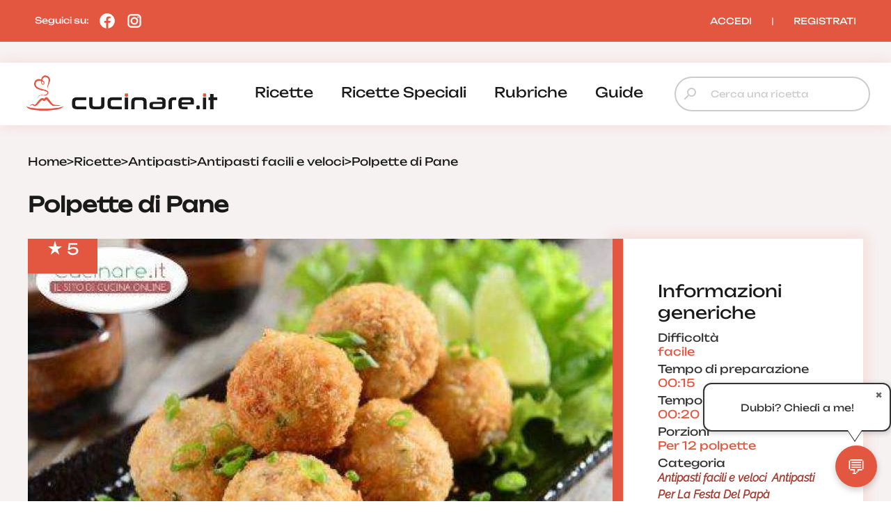

--- FILE ---
content_type: text/html; charset=UTF-8
request_url: https://www.cucinare.it/ricetta/polpette-di-pane
body_size: 21976
content:

<!DOCTYPE html>
<html lang="it">
<head>

<meta http-equiv="Content-Type" content="text/html; charset=utf-8" />
<title>Polpette di Pane | cucinare.it</title>

<meta name="description" content="Le Polpette Di Pane possono essere una buona idea per disfarvi del pane raffermo avanzato. In questa ricetta vi propongo una cottura in forno, ma ">
<meta name="robots" content="index, follow, max-image-preview:large">
<meta name="generator" content="Acquawebadv.it">


<link rel="preload" as="image" href="https://www.cucinare.it/i/ODgxNjc3NGR8BZL43VwbG9hZHMvd3AtY29udGVudC91cGxvYWRzLzIwMTUvMDkvcG9scGV0dGVfZGlfcGFuZS5qcGd8ODQwfDU3MnxqcGVnfA/840x572-polpette_di_pane.jpeg"
	  imagesrcset="https://www.cucinare.it/i/YzBhNThm4Njh8ZLB3VwbG9hZHMvd3AtY29udGVudC91cGxvYWRzLzIwMTUvMDkvcG9scGV0dGVfZGlfcGFuZS5qcGd8MjQwfDI0MHxqcGVnfEM/240x240-polpette_di_pane.jpeg 240w,
				   https://www.cucinare.it/i/ZWVZlYmVhNGR84LB3VwbG9hZHMvd3AtY29udGVudC91cGxvYWRzLzIwMTUvMDkvcG9scGV0dGVfZGlfcGFuZS5qcGd8NDgwfDQ4MHxqcGVnfEM/480x480-polpette_di_pane.jpeg 480w,
				   https://www.cucinare.it/i/OTdiMGQ5ZBj4h8ZL3VwbG9hZHMvd3AtY29udGVudC91cGxvYWRzLzIwMTUvMDkvcG9scGV0dGVfZGlfcGFuZS5qcGd8NTYwfDM4MXxqcGVnfA/560x381-polpette_di_pane.jpeg 560w,
				   https://www.cucinare.it/i/ODgxNjc3NGR8BZL43VwbG9hZHMvd3AtY29udGVudC91cGxvYWRzLzIwMTUvMDkvcG9scGV0dGVfZGlfcGFuZS5qcGd8ODQwfDU3MnxqcGVnfA/840x572-polpette_di_pane.jpeg 840w"
	  imagesizes="100vw" fetchpriority="high">
<link rel="image_src" href="https://www.cucinare.it/uploads/wp-content/uploads/2015/09/polpette_di_pane.jpg">
<meta name="thumbnail" content="https://www.cucinare.it/uploads/wp-content/uploads/2015/09/polpette_di_pane-280x280.jpg" />

<meta property="og:locale" content="it_IT"/>
<meta property="og:type" content="Website"/>
<meta property="og:title" content="Polpette di Pane | cucinare.it">
<meta property="og:description" content="Le Polpette Di Pane possono essere una buona idea per disfarvi del pane raffermo avanzato. In questa ricetta vi propongo una cottura in forno, ma ">	
<meta property="og:url" content="https://www.cucinare.it/ricetta/polpette-di-pane"/>
<meta property="og:site_name" content="Cucinare.it"/>
													  
<meta property="og:image" content="https://www.cucinare.it/i/ODgxNjc3NGR8BZL43VwbG9hZHMvd3AtY29udGVudC91cGxvYWRzLzIwMTUvMDkvcG9scGV0dGVfZGlfcGFuZS5qcGd8ODQwfDU3MnxqcGVnfA/840x572-polpette_di_pane.jpeg">
<meta property="og:image:width" content="840" />
<meta property="og:image:height" content="572" />

<meta property="og:image" content="https://www.cucinare.it/i/ZmJZiMDJhYTd8BL34VwbG9hZHMvd3AtY29udGVudC91cGxvYWRzLzIwMTUvMDkvcG9scGV0dGVfZGlfcGFuZS5qcGd8NDgwfDQ4MHxqcGVnfA/480x480-polpette_di_pane.jpeg">
<meta property="og:image:width" content="480" />
<meta property="og:image:height" content="480" />
											  
<meta property="og:image:type" content="image/jpeg" />
<meta property="og:image:alt" content="Le Polpette Di Pane possono essere una buona idea per disfarvi del pane raffermo avanzato. In questa ricetta vi propongo una cottura in forno, ma " />
																			
<meta name="twitter:image" content="https://www.cucinare.it/i/ODgxNjc3NGR8BZL43VwbG9hZHMvd3AtY29udGVudC91cGxvYWRzLzIwMTUvMDkvcG9scGV0dGVfZGlfcGFuZS5qcGd8ODQwfDU3MnxqcGVnfA/840x572-polpette_di_pane.jpeg">
<meta name="twitter:card" content="summary_large_image">
															  
																			  

<meta name="verification" content="7314ef890088a7d5a91471e1fc423a72" />

<link rel="canonical" href="https://www.cucinare.it/ricetta/polpette-di-pane" />
<!-- RESPONSIVE -->
<meta name='viewport' content='width=device-width, user-scalable=yes, initial-scale=1.0, minimum-scale=1.0, maximum-scale=5.0'>
<!-- RESPONSIVE -->
	<!-- ********************************************************************* -->
	<!-- <script async src="//pagead2.googlesyndication.com/pagead/js/adsbygoogle.js"></script> -->

<link rel="shortcut icon" type="image/x-icon" href="https://www.cucinare.it/template/IT/condivisi/grafica/favicon.ico?v=1">

<!-- //////////////////**************** CSS ****************////////////////// -->
<link href="https://www.cucinare.it/libs/minifier/convert_minify.php?absolute=https://www.cucinare.it/template/IT/condivisi&url=https://www.cucinare.it/template/IT/condivisi/css/reset-and-start.css" rel="stylesheet" type="text/css" media="screen">
<link href="https://www.cucinare.it/libs/minifier/convert_minify.php?absolute=https://www.cucinare.it/template/IT/desktopNEW2&url=https://www.cucinare.it/template/IT/desktopNEW2/css/megamenu-con-banner.css" rel="stylesheet" type="text/css" media="screen">
<link href="https://www.cucinare.it/libs/minifier/convert_minify.php?absolute=https://www.cucinare.it/template/IT/desktopNEW2&url=https://www.cucinare.it/template/IT/desktopNEW2/css/stili_overlay.css" rel="stylesheet" type="text/css" media="screen">
<link href="https://www.cucinare.it/libs/minifier/convert_minify.php?absolute=https://www.cucinare.it/template/IT/condivisi&url=https://www.cucinare.it/template/IT/condivisi/css/jquery-ui.min.css" rel="stylesheet" media="screen">

<!-- Extras -->
<link rel="stylesheet" type="text/css" href="https://www.cucinare.it/libs/minifier/convert_minify.php?absolute=https://www.cucinare.it/template/IT/desktopNEW2&url=https://www.cucinare.it/template/IT/desktopNEW2/css/commenti-feedback.css" media="screen">
<link rel="stylesheet" type="text/css" href="https://www.cucinare.it/libs/minifier/convert_minify.php?absolute=https://www.cucinare.it/template/IT/desktopNEW2&url=https://www.cucinare.it/template/IT/desktopNEW2/css/chatbot.css" media="screen">
<!-- <link rel="stylesheet" type="text/css" href="https://www.cucinare.it/libs/minifier/convert_minify.php?absolute=https://www.cucinare.it/template/IT/condivisi&url=https://www.cucinare.it/template/IT/condivisi/css/select2.css" media="screen"> -->


<!-- NUOVI CSS INIZIO -->
<link rel="preload" href="https://www.cucinare.it/template/IT/desktopNEW2/grafica/logo.png" as="image">
<link rel="preload" href="https://www.cucinare.it/template/IT/condivisi/font/Raleway-VariableFont_wght.ttf" as="font" type="font/ttf" crossorigin>
<link rel="preload" href="https://www.cucinare.it/template/IT/condivisi/font/Raleway-Italic-VariableFont_wght.ttf" as="font" type="font/ttf" crossorigin>
<link rel="preload" href="https://www.cucinare.it/template/IT/condivisi/font/Unbounded-VariableFont_wght.ttf" as="font" type="font/ttf" crossorigin>
<link rel="preload" href="https://www.cucinare.it/template/IT/condivisi/font/material-icons-sharp.woff2" as="font" type="font/woff2" crossorigin>
<style>
@font-face {
  font-family: "Raleway";
  src: url("https://www.cucinare.it/template/IT/condivisi/font/Raleway-VariableFont_wght.ttf");
  font-display: swap;
}
@font-face {
  font-family: "Raleway";
  src: url("https://www.cucinare.it/template/IT/condivisi/font/Raleway-Italic-VariableFont_wght.ttf");
  font-display: swap;
}
@font-face {
  font-family: "Unbounded";
  src: url("https://www.cucinare.it/template/IT/condivisi/font/Unbounded-VariableFont_wght.ttf");
  font-display: swap;
}
@font-face {
  font-family: "Material Icons Sharp";
  font-style: normal;
  font-weight: 400;
  font-display: block;
  src: url("https://www.cucinare.it/template/IT/condivisi/font/material-icons-sharp.woff2") format("woff2");
  font-display: swap;
}
.material-icons-sharp {
  font-family: "Material Icons Sharp";
  font-weight: normal;
  font-style: normal;
  font-size: 24px;
  line-height: 1;
  letter-spacing: normal;
  text-transform: none;
  display: inline-block;
  white-space: nowrap;
  word-wrap: normal;
  direction: ltr;
  -webkit-font-smoothing: antialiased;
  -moz-osx-font-smoothing: grayscale;
  text-rendering: optimizeLegibility;
  font-feature-settings: "liga";
}
</style>
<link rel="stylesheet" type="text/css" href="https://www.cucinare.it/libs/minifier/convert_minify.php?absolute=https://www.cucinare.it/template/IT/desktopNEW2&url=https://www.cucinare.it/template/IT/desktopNEW2/css/mainNEW.css" media="screen">
<!-- NUOVI FINE -->


<script src="https://www.cucinare.it/libs/minifier/convert_minify.php?absolute=https://www.cucinare.it/template/IT/condivisi&url=https://www.cucinare.it/template/IT/condivisi/scripts/jquery-3.7.1.min.js" ></script>						   
<script src="https://www.cucinare.it/libs/minifier/convert_minify.php?absolute=https://www.cucinare.it/template/IT/condivisi&url=https://www.cucinare.it/template/IT/condivisi/scripts/jquery-ui.min.js" defer></script> 






<script type="text/javascript" >
var siteURL="https://www.cucinare.it/";
var siteTemplateURL="https://www.cucinare.it/template/IT/desktopNEW2";
var templateSharedURL="https://www.cucinare.it/template/IT/condivisi";
														   

var createQueue = function () {
    var d = $.Deferred(),
        p = d.promise(),
        triggerQueue = function () {
            d.resolve();
        };

    return {
        addToQueue: p.then,
        triggerQueue: triggerQueue
    }
};
var swiperQueue = createQueue();
var overlayQueue = createQueue();

$(function() {
	$('[data-action="showMore"]').on('click', function() {
		$('#'+$(this).attr('data-rel')).css('max-height', 'none');
		$(this).parent().hide();
	});
		swiperQueue.triggerQueue();
	});
</script>

<script src="https://www.cucinare.it/libs/minifier/convert_minify.php?absolute=https://www.cucinare.it/template/IT/desktopNEW2&url=https://www.cucinare.it/template/IT/desktopNEW2/scripts/overlay_userbox.js" type="text/javascript" onload="overlayQueue.triggerQueue();" async></script>




	<!--<script src="https://www.cucinare.it/libs/minifier/convert_minify.php?absolute=https://www.cucinare.it/template/IT/condivisi&url=https://www.cucinare.it/template/IT/condivisi/scripts/offerta_form_registrazione.js" ></script>-->
    <!-- <script src="https://www.cucinare.it/libs/minifier/convert_minify.php?absolute=https://www.cucinare.it/template/IT/condivisi&url=https://www.cucinare.it/template/IT/condivisi/scripts/select2.min.js" ></script> -->
	<!--<script>$(function(){ $(".boxCommenti_js").load(siteURL+"box_commenti",{tipoCommento:0, elementoID: offertaID},function(){});});	</script>-->
	
		
		
		<script type="application/ld+json" >
		{
		  "@context": "http://schema.org/",
		  "@graph":[
		  { "@type":"WebPage",
			"@id":"https://www.cucinare.it/ricetta/polpette-di-pane",
			"url": "https://www.cucinare.it/ricetta/polpette-di-pane",
			"name":"Polpette di Pane",
			"isPartOf":{"@id":"https://www.cucinare.it"},
			"image":["https://www.cucinare.it/i/ODgxNjc3NGR8BZL43VwbG9hZHMvd3AtY29udGVudC91cGxvYWRzLzIwMTUvMDkvcG9scGV0dGVfZGlfcGFuZS5qcGd8ODQwfDU3MnxqcGVnfA/840x572-polpette_di_pane.jpeg","https://www.cucinare.it/i/MzQzMzdm4NBjZV8L3VwbG9hZHMvd3AtY29udGVudC91cGxvYWRzLzIwMTUvMDkvcG9scGV0dGVfZGlfcGFuZS5qcGd8MTY4MHwxMTQ0fGpwZWd8/1680x1144-polpette_di_pane.jpeg","https://www.cucinare.it/i/OTdiMGQ5ZBj4h8ZL3VwbG9hZHMvd3AtY29udGVudC91cGxvYWRzLzIwMTUvMDkvcG9scGV0dGVfZGlfcGFuZS5qcGd8NTYwfDM4MXxqcGVnfA/560x381-polpette_di_pane.jpeg","https://www.cucinare.it/i/NTk0ODhkOT4VZ8L3BVwbG9hZHMvd3AtY29udGVudC91cGxvYWRzLzIwMTUvMDkvcG9scGV0dGVfZGlfcGFuZS5qcGd8MTEyMHw3NjJ8anBlZ3w/1120x762-polpette_di_pane.jpeg","https://www.cucinare.it/i/ZWVZlYmVhNGR84LB3VwbG9hZHMvd3AtY29udGVudC91cGxvYWRzLzIwMTUvMDkvcG9scGV0dGVfZGlfcGFuZS5qcGd8NDgwfDQ4MHxqcGVnfEM/480x480-polpette_di_pane.jpeg","https://www.cucinare.it/i/ZDlZjYjEzMzF8L43VBwbG9hZHMvd3AtY29udGVudC91cGxvYWRzLzIwMTUvMDkvcG9scGV0dGVfZGlfcGFuZS5qcGd8OTYwfDk2MHxqcGVnfEM/960x960-polpette_di_pane.jpeg","https://www.cucinare.it/i/YzBhNThm4Njh8ZLB3VwbG9hZHMvd3AtY29udGVudC91cGxvYWRzLzIwMTUvMDkvcG9scGV0dGVfZGlfcGFuZS5qcGd8MjQwfDI0MHxqcGVnfEM/240x240-polpette_di_pane.jpeg"],
			"thumbnailUrl": "https://www.cucinare.it/i/ZWVZlYmVhNGR84LB3VwbG9hZHMvd3AtY29udGVudC91cGxvYWRzLzIwMTUvMDkvcG9scGV0dGVfZGlfcGFuZS5qcGd8NDgwfDQ4MHxqcGVnfEM/480x480-polpette_di_pane.jpeg",
			"datePublished": "2015-09-17T17:44:06.000+01:00",
			"dateModified": "2015-09-17T17:44:06.000+01:00",
			"description": "Le Polpette Di Pane possono essere una buona idea per disfarvi del pane raffermo avanzato. In questa ricetta vi propongo una cottura in forno, ma anche in padella non sono niente male. Sono un ottimo antipasto facile e veloce adatto a tutta la famiglia, potete accompagnarle con un'insalata o una salsa che preferite. Preparare queste polpette è molto semplice, ammorbidite la mollica di pane con il latte, mettetela in una ciotola e amalgamatela con il prosciutto, il formaggio, un po' di sale ed un po' di pepe. Formate delle palline e impanatele con il pangrattato in modo da ricoprirle completamente. Cuocetele e servitele calde o fredde.",
			"inLanguage": "it-IT",
			"potentialAction": [{"@type": "ReadAction","target": ["https://www.cucinare.it/ricetta/polpette-di-pane"]}]
			},{
			"@type": "ImageObject",
			"inLanguage": "it-IT",
			"@id": "https://www.cucinare.it/ricetta/polpette-di-pane/#primaryimage",
			"url": "https://www.cucinare.it/i/NTk0ODhkOT4VZ8L3BVwbG9hZHMvd3AtY29udGVudC91cGxvYWRzLzIwMTUvMDkvcG9scGV0dGVfZGlfcGFuZS5qcGd8MTEyMHw3NjJ8anBlZ3w/1120x762-polpette_di_pane.jpeg",
			"contentUrl": "https://www.cucinare.it/i/NTk0ODhkOT4VZ8L3BVwbG9hZHMvd3AtY29udGVudC91cGxvYWRzLzIwMTUvMDkvcG9scGV0dGVfZGlfcGFuZS5qcGd8MTEyMHw3NjJ8anBlZ3w/1120x762-polpette_di_pane.jpeg",
			"width": 1120,
			"height": 762,
			"caption":"Polpette di Pane",
			"representativeOfPage" : true
			},{
			"@type": "Recipe",
		  "name":  "Polpette di Pane",
		  "image": ["https://www.cucinare.it/i/ODgxNjc3NGR8BZL43VwbG9hZHMvd3AtY29udGVudC91cGxvYWRzLzIwMTUvMDkvcG9scGV0dGVfZGlfcGFuZS5qcGd8ODQwfDU3MnxqcGVnfA/840x572-polpette_di_pane.jpeg","https://www.cucinare.it/i/MzQzMzdm4NBjZV8L3VwbG9hZHMvd3AtY29udGVudC91cGxvYWRzLzIwMTUvMDkvcG9scGV0dGVfZGlfcGFuZS5qcGd8MTY4MHwxMTQ0fGpwZWd8/1680x1144-polpette_di_pane.jpeg","https://www.cucinare.it/i/OTdiMGQ5ZBj4h8ZL3VwbG9hZHMvd3AtY29udGVudC91cGxvYWRzLzIwMTUvMDkvcG9scGV0dGVfZGlfcGFuZS5qcGd8NTYwfDM4MXxqcGVnfA/560x381-polpette_di_pane.jpeg","https://www.cucinare.it/i/NTk0ODhkOT4VZ8L3BVwbG9hZHMvd3AtY29udGVudC91cGxvYWRzLzIwMTUvMDkvcG9scGV0dGVfZGlfcGFuZS5qcGd8MTEyMHw3NjJ8anBlZ3w/1120x762-polpette_di_pane.jpeg","https://www.cucinare.it/i/ZWVZlYmVhNGR84LB3VwbG9hZHMvd3AtY29udGVudC91cGxvYWRzLzIwMTUvMDkvcG9scGV0dGVfZGlfcGFuZS5qcGd8NDgwfDQ4MHxqcGVnfEM/480x480-polpette_di_pane.jpeg","https://www.cucinare.it/i/ZDlZjYjEzMzF8L43VBwbG9hZHMvd3AtY29udGVudC91cGxvYWRzLzIwMTUvMDkvcG9scGV0dGVfZGlfcGFuZS5qcGd8OTYwfDk2MHxqcGVnfEM/960x960-polpette_di_pane.jpeg","https://www.cucinare.it/i/YzBhNThm4Njh8ZLB3VwbG9hZHMvd3AtY29udGVudC91cGxvYWRzLzIwMTUvMDkvcG9scGV0dGVfZGlfcGFuZS5qcGd8MjQwfDI0MHxqcGVnfEM/240x240-polpette_di_pane.jpeg"],
		  
		  "publisher": {
				"@context": "https://schema.org",
				"@type": "Organization",
				"name": "Cucinare.it",
				"logo": {
					"@type": "ImageObject",
					"url": "https://www.cucinare.it/template/IT/condivisi/grafica/logo_box.png",
					"width": "400px",
					"height": "400px"
				},
				"url": "https://www.cucinare.it"
			},
		  "alternativeHeadline": "",
		  "keywords": [],
		  

		  	"isPartOf": {   
		"@type": "CreativeWork",
		"name": "Cucinare.it"
		},
		"isAccessibleForFree": true,
		
		"author": [
		{
			"@type": "Organization",
			"name": "Gruppoimpiego24",
			"sameAs": "https://www.gruppoimpiego24.it/"
		}
		],
		"description": "Le Polpette Di Pane possono essere una buona idea per disfarvi del pane raffermo avanzato. In questa ricetta vi propongo una cottura in forno, ma",
		
		 "headline":  "Polpette di Pane",
		 
		  
		  
		  "cookTime": "PT20M",
		  "prepTime": "PT15M",
		  "totalTime": "PT35M",

		  
		  
		  "recipeCategory": "Antipasti facili e veloci, Antipasti Per La Festa Del Papà",
		  
		  "url": "https://www.cucinare.it/ricetta/polpette-di-pane",
		  "dateModified": "2015-09-17T17:44:06.000+01:00",
	      "datePublished": "2015-09-17T17:44:06.000+01:00",
	
		  
		  
		  "recipeIngredient": ["180 gr di Pane raffermo","50 gr di Emmental","70 gr di Prosciutto cotto","2 Uova","1 cucchiaio di Parmigiano","Pepe q.b","Sale q.b","Latte q.b","Pangrattato q.b"," Olio q.b "],
		  "interactionStatistic": {
			"@type": "InteractionCounter",
			"interactionType": "http://schema.org/Comment",
			"userInteractionCount": "1"
		  },"recipeInstructions": [{
				"@type": "HowToStep",
				"text": "1. Mettete in una ciotola il pane raffermo e ammorbiditelo con il latte"
				},{
				"@type": "HowToStep",
				"text": "2. Aggiungete poi il prosciutto cotto, il formaggio, le uova, il parmigiano, il sale e il pepe"
				},{
				"@type": "HowToStep",
				"text": "3. Impastate tutto fino ad ottenere un composto omogeneo"
				},{
				"@type": "HowToStep",
				"text": "4. Con le mani staccate piccoli pezzi di impasto e formate delle palline"
				},{
				"@type": "HowToStep",
				"text": "5. Fatele rotolare nel pangrattato in modo da ricoprirle completamente"
				},{
				"@type": "HowToStep",
				"text": "6. Mettete le polpette di pane su una teglia foderata con carta da forno, cospargetele con un filo d'olio e cuocete a 200° per 20 minuti in forno preriscaldato"
				},{
				"@type": "HowToStep",
				"text": "7. Quando raggiungeranno un colore dorato, toglietele dal forno e servitele. Potete accompagnarle con una fresca insalata primavera "
				} ],
		  "recipeCuisine":"European",
		  "recipeYield": "1","aggregateRating": {
				"@type": "AggregateRating",
				"ratingValue": "5.0000",
				"reviewCount": "1"
			  } }
			]}
		  
		</script>
		    

	







<!--
    <script >
		var url_popup ='https://www.cucinare.it/registrazione-popup'; var w_popup=500;var h_popup=600;
	</script>
    <script src="https://www.cucinare.it/libs/minifier/convert_minify.php?absolute=https://www.cucinare.it/template/IT/condivisi&url=https://www.cucinare.it/template/IT/condivisi/scripts/popup_script.js" ></script>
    
--><script>
var shareURL="https://www.cucinare.it/ricetta/polpette-di-pane";
var offertaID=1087;
$(function(){
	overlayQueue.addToQueue( function() {crea_overlay('popup-registrazione','80%','80%');});
	
	$(".preferiti_js").click(function(){
		$.post(siteURL+"funzioni/funzioni-detect-loggato.php",{azione: 'preferiti', url: shareURL, id: offertaID, tipo: 0 },function(response){
			var data = $.parseJSON(response);
			if (data.ack == false){
				apri_overlay('popup-registrazione','https://www.cucinare.it/new-form-registrazione?tipoform=1');
			}else{
				alert(data.msg);
			}
		});
	});
	
	$(".banner_apri_popup_js a").click(function(){
		apri_overlay('popup-registrazione','https://www.cucinare.it/new-form-registrazione?tipoform=2');
		return false;
	});
	
	$(".azioni_js").hide();
	$(".tab-azioni_js").click(function(){
		var tab_ = $(this).attr("data-id");
		$(".azioni_js").hide();
		$(".azioni_js[data-rel='"+tab_+"']").show();	
	});
	
	
	$(".commenti_js").click(function(){
		$.post(siteURL+"funzioni/funzioni-detect-loggato.php",{azione: 'commenti'},function(response){
			var data = $.parseJSON(response);
			if (data.ack == false){
				apri_overlay('popup-registrazione','https://www.cucinare.it/new-form-registrazione?tipoform=1');
			}
			/*
			else{
				$('html, body').stop().animate({
				 'scrollTop': $(".anchor_commenti_js").offset().top - $("header nav").height()
				}, 1200, 'swing', function() { 
				});
			}
			*/
		});
	});
});
</script>
</head>
<body>
	<div class="pageWrapper">
			<!-- /////////////// | Header | /////////////// -->
<header class="headerWrapper">
	<div class="headerTop">
		<div>Seguici su: 
			<a href="https://www.facebook.com/cucinareit" target="_blank" title="Seguici su Facebook"><i><?xml version="1.0"?><svg xmlns="http://www.w3.org/2000/svg"  viewBox="0 0 24 24" width="24px" height="24px">    <path d="M12,2C6.477,2,2,6.477,2,12c0,5.013,3.693,9.153,8.505,9.876V14.65H8.031v-2.629h2.474v-1.749 c0-2.896,1.411-4.167,3.818-4.167c1.153,0,1.762,0.085,2.051,0.124v2.294h-1.642c-1.022,0-1.379,0.969-1.379,2.061v1.437h2.995 l-0.406,2.629h-2.588v7.247C18.235,21.236,22,17.062,22,12C22,6.477,17.523,2,12,2z"/></svg></i></a>
			<a href="https://www.instagram.com/cucinare.it/" target="_blank" title="Seguici su Instagram"><i><?xml version="1.0"?><svg xmlns="http://www.w3.org/2000/svg"  viewBox="0 0 24 24" width="24px" height="24px">    <path d="M 8 3 C 5.243 3 3 5.243 3 8 L 3 16 C 3 18.757 5.243 21 8 21 L 16 21 C 18.757 21 21 18.757 21 16 L 21 8 C 21 5.243 18.757 3 16 3 L 8 3 z M 8 5 L 16 5 C 17.654 5 19 6.346 19 8 L 19 16 C 19 17.654 17.654 19 16 19 L 8 19 C 6.346 19 5 17.654 5 16 L 5 8 C 5 6.346 6.346 5 8 5 z M 17 6 A 1 1 0 0 0 16 7 A 1 1 0 0 0 17 8 A 1 1 0 0 0 18 7 A 1 1 0 0 0 17 6 z M 12 7 C 9.243 7 7 9.243 7 12 C 7 14.757 9.243 17 12 17 C 14.757 17 17 14.757 17 12 C 17 9.243 14.757 7 12 7 z M 12 9 C 13.654 9 15 10.346 15 12 C 15 13.654 13.654 15 12 15 C 10.346 15 9 13.654 9 12 C 9 10.346 10.346 9 12 9 z"/></svg></i></a>
		</div>
		<div><div class="box_utente_js">
    <nav class="navLogin">
		<a href="https://www.cucinare.it/login" rel="nofollow">ACCEDI</a>
		<span class="navSeparatore">|</span> 
		<a href="https://www.cucinare.it/registrazione-utente">REGISTRATI</a>
	</nav>
</div></div>
	</div>
	<div class="headerBottom">
		<div>
			<div class="headerTopMobile">
				<a class="logo" href="https://www.cucinare.it" title="cucinare.it"></a>
				<button class="hamburgerMenu toggleMenuMobile_js" aria-label="Menu"></button>
			</div>
			<div class="desktopMenu"><nav id="menu-wrapper" class="clearfix" data-breakpoint="800">
<ul class="nav mr-3">
		<li class="menu-top"><a href="https://www.cucinare.it/categoria/ricette">ricette</a><div class="velone p-3"><div class="content-sotto-menu"><div class="nav-column"><div class="titoloCategoria-menuTop"><a href="https://www.cucinare.it/categoria/antipasti">antipasti</a></div></div>          
<div class="nav-column"><div class="titoloCategoria-menuTop"><a href="https://www.cucinare.it/categoria/primi">primi</a></div></div>          
<div class="nav-column"><div class="titoloCategoria-menuTop"><a href="https://www.cucinare.it/categoria/secondi">secondi</a></div></div>          
<div class="nav-column"><div class="titoloCategoria-menuTop"><a href="https://www.cucinare.it/categoria/contorni">contorni</a></div></div>          
<div class="nav-column"><div class="titoloCategoria-menuTop"><a href="https://www.cucinare.it/categoria/decorazioni">decorazioni</a></div></div>          
<div class="nav-column"><div class="titoloCategoria-menuTop"><a href="https://www.cucinare.it/categoria/lievitati">lievitati</a></div></div>          
<div class="nav-column"><div class="titoloCategoria-menuTop"><a href="https://www.cucinare.it/categoria/dolci">dolci</a></div></div>          
<div class="nav-column"><div class="titoloCategoria-menuTop"><a href="https://www.cucinare.it/categoria/in-evidenza">in evidenza</a></div></div>          
<div class="nav-column"><div class="titoloCategoria-menuTop"><a href="https://www.cucinare.it/categoria/ricette-estive">ricette estive</a></div></div>          
</div></div></li>		<li class="menu-top"><a href="https://www.cucinare.it/categoria/ricette-speciali">ricette speciali</a><div class="velone p-3"><div class="content-sotto-menu"><div class="nav-column"><div class="titoloCategoria-menuTop"><a href="https://www.cucinare.it/categoria/ricette-natalizie">ricette natalizie</a></div></div>          
<div class="nav-column"><div class="titoloCategoria-menuTop"><a href="https://www.cucinare.it/categoria/ricette-san-silvestro-e-capodanno">ricette san silvestro e capodanno</a></div></div>          
<div class="nav-column"><div class="titoloCategoria-menuTop"><a href="https://www.cucinare.it/categoria/ricette-befana">ricette befana</a></div></div>          
<div class="nav-column"><div class="titoloCategoria-menuTop"><a href="https://www.cucinare.it/categoria/ricette-di-halloween">ricette di halloween</a></div></div>          
<div class="nav-column"><div class="titoloCategoria-menuTop"><a href="https://www.cucinare.it/categoria/ricette-san-valentino">ricette san valentino</a></div></div>          
<div class="nav-column"><div class="titoloCategoria-menuTop"><a href="https://www.cucinare.it/categoria/ricette-di-carnevale">ricette di carnevale</a></div></div>          
<div class="nav-column"><div class="titoloCategoria-menuTop"><a href="https://www.cucinare.it/categoria/ricette-festa-della-donna">ricette festa della donna</a></div></div>          
<div class="nav-column"><div class="titoloCategoria-menuTop"><a href="https://www.cucinare.it/categoria/ricette-festa-del-papa">ricette festa del papà</a></div></div>          
<div class="nav-column"><div class="titoloCategoria-menuTop"><a href="https://www.cucinare.it/categoria/ricette-pasqua">ricette pasqua</a></div></div>          
</div></div></li>		<li class="menu-top"><a href="https://www.cucinare.it/rubriche">rubriche</a></li>		<li class="menu-top"><a href="https://www.cucinare.it/guide">guide</a><div class="velone p-3"><div class="content-sotto-menu"><div class="nav-column"><div class="titoloCategoria-menuTop"><a href="https://www.cucinare.it/guide/ingredienti">ingredienti</a></div></div>          
<div class="nav-column"><div class="titoloCategoria-menuTop"><a href="https://www.cucinare.it/guide/pulire-e-tagliare">pulire e tagliare</a></div></div>          
<div class="nav-column"><div class="titoloCategoria-menuTop"><a href="https://www.cucinare.it/guide/come-fare">come fare</a></div></div>          
<div class="nav-column"><div class="titoloCategoria-menuTop"><a href="https://www.cucinare.it/guide/i-nostri-menu">i nostri menu</a></div></div>          
</div></div></li></ul>
</nav></div>
			<div class="ricerca"><form action="/"  method="get" style="width:100%;" >
	<input type="hidden" name="p" value="elenco-ricette">
	<div class="inputContainer">
		<i class="material-icons-sharp search"></i>
		<input type="search" placeholder="Cerca una ricetta" name="cosa"  autocomplete='off' data-l='0' value="">
	</div>
	<span style="display: none;"><button type="submit" data-l='3'>Cerca</button></span>
</form>
</div>
		</div>
	</div>
	
<div class="menu-mobile">
	<div class="menu-mobile-header">
		<div><img src="https://www.cucinare.it/template/IT/condivisi/grafica/logo-cucinare-bianco.png" alt="cucinare.it" width="200" height="47"><i class="material-icons-sharp close toggleMenuMobile_js"></i></div>
		<div class="ricerca"><form action="/"  method="get" style="width:100%;" >
	<input type="hidden" name="p" value="elenco-ricette">
	<div class="inputContainer">
		<i class="material-icons-sharp search"></i>
		<input type="search" placeholder="Cerca una ricetta" name="cosa"  autocomplete='off' data-l='0' value="">
	</div>
	<span style="display: none;"><button type="submit" data-l='3'>Cerca</button></span>
</form>
</div>
	</div>
	<nav class="menu-mobile-main">
					<div>
						<a href="https://www.cucinare.it/categoria/ricette">ricette</a>
								</div>
		
							<div>
						<a href="https://www.cucinare.it/categoria/ricette-speciali">ricette speciali</a>
								</div>
		
							<div>
						<a href="https://www.cucinare.it/rubriche">rubriche</a>
								</div>
		
							<div>
						<a class="menu-mobile-sub_js" data-catid="126">guide</a>
						                <div class="menu-mobile-sub" data-rel="126">
                    					<div><a href="https://www.cucinare.it/guide/ingredienti">ingredienti</a></div>
			
											<div><a href="https://www.cucinare.it/guide/pulire-e-tagliare">pulire e tagliare</a></div>
			
											<div><a href="https://www.cucinare.it/guide/come-fare">come fare</a></div>
			
											<div><a href="https://www.cucinare.it/guide/i-nostri-menu">i nostri menu</a></div>
			
						                </div>
					</div>
		
				</nav>
	<div class="menu-mobile-footer box_utente_mobile_js">
		    <nav class="navLogin">
		<a href="https://www.cucinare.it/login" rel="nofollow">ACCEDI</a>
		<span class="navSeparatore">|</span> 
		<a href="https://www.cucinare.it/registrazione-utente">REGISTRATI</a>
	</nav>
	</div>
</div>
<script>
$('a.menu-mobile-sub_js').on('click', function() {
	$(this).parent().find('[data-rel="'+$(this).attr('data-catid')+'"]').toggle();
});
</script></header>
<!-- /////////////// | /Header | /////////////// -->
<script>
$('.toggleMenuMobile_js').on('click', function(){$('.menu-mobile').toggleClass('show');});
</script>		<main class="mainWrapper ricetta">
			<div class="row boxed">
				
<nav class="breadcrumb">
    <ul itemscope itemtype="http://schema.org/BreadcrumbList">
        <li itemprop="itemListElement" itemscope itemtype="http://schema.org/ListItem">
            <a class="breadcrumb-item active"  itemprop='item' href="https://www.cucinare.it" title="home"> <span itemprop='name'>Home</span></a>
            <meta itemprop="position" content="1" />
        </li>
        <!-- <li>&gt;</li> -->
        <li>&gt;</li>
					<li itemprop='itemListElement' itemscope itemtype='http://schema.org/ListItem' >
						<a itemprop='item' href='https://www.cucinare.it/categoria/ricette'>
							<span itemprop='name' >Ricette</span>
						</a>
						<meta itemprop='position' content='2' />
					</li><li>&gt;</li>
					<li itemprop='itemListElement' itemscope itemtype='http://schema.org/ListItem' >
						<a itemprop='item' href='https://www.cucinare.it/categoria/antipasti'>
							<span itemprop='name' >Antipasti</span>
						</a>
						<meta itemprop='position' content='3' />
					</li><li>&gt;</li>
					<li itemprop='itemListElement' itemscope itemtype='http://schema.org/ListItem' >
						<a itemprop='item' href='https://www.cucinare.it/categoria/antipasti-facili-e-veloci'>
							<span itemprop='name' >Antipasti facili e veloci</span>
						</a>
						<meta itemprop='position' content='4' />
					</li>
				<li>&gt;</li>
				<li itemprop='itemListElement' itemscope itemtype='http://schema.org/ListItem' >
					<a itemprop='item' href='#' >
						<span itemprop='name'>Polpette di Pane</span>
					</a>
					<meta itemprop='position' content='5' />
				</li>    </ul>
</nav>
 
			</div>
			<article class="dettaglioRicetta boxed">
				
					<h1>Polpette di Pane</h1>
				
				<section class="row dettaglioRicetta-copertina">
					<figure class="col w70">
						<!--<img src="/uploads/wp-content/uploads/2015/09/polpette_di_pane.jpg" alt="Polpette di Pane">-->
						<picture><source media="(min-width: 840px)" srcset="/i/ODgxNjc3NGR8BZL43VwbG9hZHMvd3AtY29udGVudC91cGxvYWRzLzIwMTUvMDkvcG9scGV0dGVfZGlfcGFuZS5qcGd8ODQwfDU3MnxqcGVnfA/840x572-polpette_di_pane.jpeg 1x, /i/MzQzMzdm4NBjZV8L3VwbG9hZHMvd3AtY29udGVudC91cGxvYWRzLzIwMTUvMDkvcG9scGV0dGVfZGlfcGFuZS5qcGd8MTY4MHwxMTQ0fGpwZWd8/1680x1144-polpette_di_pane.jpeg 2x">
<source media="(min-width: 560px)" srcset="/i/OTdiMGQ5ZBj4h8ZL3VwbG9hZHMvd3AtY29udGVudC91cGxvYWRzLzIwMTUvMDkvcG9scGV0dGVfZGlfcGFuZS5qcGd8NTYwfDM4MXxqcGVnfA/560x381-polpette_di_pane.jpeg 1x, /i/NTk0ODhkOT4VZ8L3BVwbG9hZHMvd3AtY29udGVudC91cGxvYWRzLzIwMTUvMDkvcG9scGV0dGVfZGlfcGFuZS5qcGd8MTEyMHw3NjJ8anBlZ3w/1120x762-polpette_di_pane.jpeg 2x">
<source media="(min-width: 480px)" srcset="/i/ZWVZlYmVhNGR84LB3VwbG9hZHMvd3AtY29udGVudC91cGxvYWRzLzIwMTUvMDkvcG9scGV0dGVfZGlfcGFuZS5qcGd8NDgwfDQ4MHxqcGVnfEM/480x480-polpette_di_pane.jpeg 1x, /i/ZDlZjYjEzMzF8L43VBwbG9hZHMvd3AtY29udGVudC91cGxvYWRzLzIwMTUvMDkvcG9scGV0dGVfZGlfcGFuZS5qcGd8OTYwfDk2MHxqcGVnfEM/960x960-polpette_di_pane.jpeg 2x">
<source media="(min-width: 240px)" srcset="/i/YzBhNThm4Njh8ZLB3VwbG9hZHMvd3AtY29udGVudC91cGxvYWRzLzIwMTUvMDkvcG9scGV0dGVfZGlfcGFuZS5qcGd8MjQwfDI0MHxqcGVnfEM/240x240-polpette_di_pane.jpeg 1x, /i/ZWVZlYmVhNGR84LB3VwbG9hZHMvd3AtY29udGVudC91cGxvYWRzLzIwMTUvMDkvcG9scGV0dGVfZGlfcGFuZS5qcGd8NDgwfDQ4MHxqcGVnfEM/480x480-polpette_di_pane.jpeg 2x">
<img src="/i/YzBhNThm4Njh8ZLB3VwbG9hZHMvd3AtY29udGVudC91cGxvYWRzLzIwMTUvMDkvcG9scGV0dGVfZGlfcGFuZS5qcGd8MjQwfDI0MHxqcGVnfEM/240x240-polpette_di_pane.jpeg" srcset="/i/YzBhNThm4Njh8ZLB3VwbG9hZHMvd3AtY29udGVudC91cGxvYWRzLzIwMTUvMDkvcG9scGV0dGVfZGlfcGFuZS5qcGd8MjQwfDI0MHxqcGVnfEM/240x240-polpette_di_pane.jpeg 1x, /i/ZWVZlYmVhNGR84LB3VwbG9hZHMvd3AtY29udGVudC91cGxvYWRzLzIwMTUvMDkvcG9scGV0dGVfZGlfcGFuZS5qcGd8NDgwfDQ4MHxqcGVnfEM/480x480-polpette_di_pane.jpeg 2x" alt="Polpette di Pane"></picture>						<div class="voto"><i class="material-icons-sharp star_rate"></i>5</div>
					</figure>
					<aside class="col w30 dettaglioRicetta-informazioni">
						
							<h2>Informazioni generiche</h2>
						
						<dl>
							<dt>Difficoltà</dt>
							<dd>facile</dd>
							<dt>Tempo di preparazione</dt>
							<dd>00:15</dd>
							<dt>Tempo di cottura</dt>
							<dd>00:20</dd>
							<dt>Porzioni</dt>
							<dd>Per 12 polpette</dd>

							<dt>Categoria</dt>
							<dd class="WYSIWYG" >
															<a  href="https://www.cucinare.it/categoria/antipasti-facili-e-veloci" >Antipasti facili e veloci</a>&nbsp;
																<a  href="https://www.cucinare.it/categoria/antipasti-per-la-festa-del-papa" >Antipasti Per La Festa Del Papà</a>&nbsp;
															</dd>
													</dl>
					</aside>
				</section>
				<div class="row dettaglioRicetta-paragrafi">
					<div class="col w70">
						<div class="dettaglioRicetta-nav">
							<ul>
								<li><a href="#ingredienti">INGREDIENTI</a></li>
								<li><a href="#procedimento">PROCEDIMENTO</a></li>
								<li><a href="#commenti" class="commenti_js">COMMENTI</a></li>
							</ul>
							<div>
								<a class="toolbarBtn" title="Condividi su WhatsApp" href="https://wa.me/?text=https%3A%2F%2Fwww.cucinare.it%2Fricetta%2Fpolpette-di-pane"><?xml version="1.0"?><svg xmlns="http://www.w3.org/2000/svg"  viewBox="0 0 50 50" width="50px" height="50px">    <path d="M25,2C12.318,2,2,12.318,2,25c0,3.96,1.023,7.854,2.963,11.29L2.037,46.73c-0.096,0.343-0.003,0.711,0.245,0.966 C2.473,47.893,2.733,48,3,48c0.08,0,0.161-0.01,0.24-0.029l10.896-2.699C17.463,47.058,21.21,48,25,48c12.682,0,23-10.318,23-23 S37.682,2,25,2z M36.57,33.116c-0.492,1.362-2.852,2.605-3.986,2.772c-1.018,0.149-2.306,0.213-3.72-0.231 c-0.857-0.27-1.957-0.628-3.366-1.229c-5.923-2.526-9.791-8.415-10.087-8.804C15.116,25.235,13,22.463,13,19.594 s1.525-4.28,2.067-4.864c0.542-0.584,1.181-0.73,1.575-0.73s0.787,0.005,1.132,0.021c0.363,0.018,0.85-0.137,1.329,1.001 c0.492,1.168,1.673,4.037,1.819,4.33c0.148,0.292,0.246,0.633,0.05,1.022c-0.196,0.389-0.294,0.632-0.59,0.973 s-0.62,0.76-0.886,1.022c-0.296,0.291-0.603,0.606-0.259,1.19c0.344,0.584,1.529,2.493,3.285,4.039 c2.255,1.986,4.158,2.602,4.748,2.894c0.59,0.292,0.935,0.243,1.279-0.146c0.344-0.39,1.476-1.703,1.869-2.286 s0.787-0.487,1.329-0.292c0.542,0.194,3.445,1.604,4.035,1.896c0.59,0.292,0.984,0.438,1.132,0.681 C37.062,30.587,37.062,31.755,36.57,33.116z"/></svg></a>
								<button class="toolbarBtn preferiti_js" aria-label="Aggiungi ai preferiti"><i class="material-icons-sharp favorite_border"></i></button>
							</div>
						</div>
						<section class="dettaglioRicetta-descrizione">
							
								<h2>Descrizione</h2>
							
							<div class="WYSIWYG">Le <strong>Polpette Di Pane</strong> possono essere una buona idea per disfarvi del pane raffermo avanzato. In questa ricetta vi propongo una cottura in forno, ma anche in padella non sono niente male. Sono un ottimo <a href="https://www.cucinare.it/categoria/antipasti-facili-e-veloci">antipasto facile e veloce</a> adatto a tutta la famiglia, potete accompagnarle con un'insalata o una salsa che preferite. Preparare queste polpette è molto semplice, ammorbidite la mollica di pane con il latte, mettetela in una ciotola e amalgamatela con il prosciutto, il formaggio, un po' di sale ed un po' di pepe. Formate delle palline e impanatele con il pangrattato in modo da ricoprirle completamente. Cuocetele e servitele calde o fredde.</div>
							<div class="col-12 d-flex text-center">
</div>
						</section>
						
						
						
												<section id="ingredienti" class="dettaglioRicetta-ingredienti">
							
								<h2>Ingredienti</h2>
							
							<div>
								<ul>
																<li>180 gr di Pane raffermo</li>
																									<li>50 gr di Emmental</li>
																									<li><a href="https://www.cucinare.it/guide/ingredienti/prosciutto-cotto-il-salume-con-poche-calorie" title="Prosciutto Cotto"> 70 gr di Prosciutto cotto</a></li>
																	  																	<li><a href="https://www.cucinare.it/guide/ingredienti/uova-proprieta-varieta-e-come-riconoscerle" title="Uova"> 2 Uova</a></li>
																	  																	<li><a href="https://www.cucinare.it/guide/ingredienti/parmigiano-reggiano-il-gusto-dell-italia" title="Parmigiano Reggiano"> 1 cucchiaio di Parmigiano</a></li>
																	  																	<li><a href="https://www.cucinare.it/guide/ingredienti/il-pepe-una-spezia-preziosa" title="Pepe"> Pepe q.b</a></li>
																	  																	<li><a href="https://www.cucinare.it/guide/ingredienti/il-sale-da-cucina-un-pizzico-di-sapore-alle-vostre-ricette" title="sale da cucina"> Sale q.b</a></li>
																	  																	<li><a href="https://www.cucinare.it/guide/ingredienti/il-latte-il-primo-alimento-degli-uomini" title="latte"> Latte q.b</a></li>
																	  																	<li>Pangrattato q.b</li>
																									<li><a href="https://www.cucinare.it/guide/ingredienti/olio-extravergine-di-oliva-il-re-della-tavola" title="Olio extravergine di oliva">  Olio q.b </a></li>
																	  																</ul>
							</div>
						</section>
						<section id="procedimento" class="dettaglioRicetta-procedimento">
								<br>
								<h2><strong>COME FARE Polpette di Pane</strong></h2>
								<br>
								<h2>Procedimento  </h2>
							
							<div>
																	<div class="fotoContainer">
																			</div>
										<p class="WYSIWYG">Mettete in una ciotola il pane raffermo e ammorbiditelo con il latte. Aggiungete poi il prosciutto cotto, il formaggio, le uova, il parmigiano, il sale e il pepe. Impastate tutto fino ad ottenere un composto omogeneo.</p>
																	<div class="fotoContainer">
																			</div>
										<p class="WYSIWYG">Con le mani staccate piccoli pezzi di impasto e formate delle palline. Fatele rotolare nel pangrattato in modo da ricoprirle completamente. Mettete le polpette di pane su una teglia foderata con carta da forno, cospargetele con un filo d'olio e cuocete a 200° per 20 minuti in forno preriscaldato.</p>
																	<div class="fotoContainer">
																			</div>
										<p class="WYSIWYG">Quando raggiungeranno un colore dorato, toglietele dal forno e servitele. Potete accompagnarle con una fresca <a href="https://www.cucinare.it/ricetta/insalata-primavera">insalata primavera </a>.</p>
															</div>
						</section>
						
												
						<div class="WYSIWYG"></div>
												
					</div>
					<section class="col w30 text-align-center">

							<h2>Ricette correlate</h2>
						<!-- Correlati --> 
						<div class="cards-wrapper correlatiWrapper">
<a class="cardLink" href="https://www.cucinare.it/ricetta/pizzette-di-sfoglia-natalizie" title="PIZZETTE DI SFOGLIA NATALIZIE">
<aside class="card correlati">
	<div>
	
		<!--<img src="/uploads/ricette/2025/12/pizzette-di-sfoglia-natalizie-360x245.webp" width="360" height="245" alt="PIZZETTE DI SFOGLIA NATALIZIE">-->
		<img src="/i/YWVhNmFkNzF8Z4LB3VwbG9hZHMvcmljZXR0ZS8yMDI1LzEyL3BpenpldHRlLWRpLXNmb2dsaWEtbmF0YWxpemllLmpwZWd8MzYwfDI0NXx3ZWJwfEM/360x245-pizzette-di-sfoglia-natalizie.webp" width="360" height="245" srcset="/i/YWVhNmFkNzF8Z4LB3VwbG9hZHMvcmljZXR0ZS8yMDI1LzEyL3BpenpldHRlLWRpLXNmb2dsaWEtbmF0YWxpemllLmpwZWd8MzYwfDI0NXx3ZWJwfEM/360x245-pizzette-di-sfoglia-natalizie.webp 1x, /i/MWM4ZGE1NDZN84L3BVwbG9hZHMvcmljZXR0ZS8yMDI1LzEyL3BpenpldHRlLWRpLXNmb2dsaWEtbmF0YWxpemllLmpwZWd8NzIwfDQ5MHx3ZWJwfEM/720x490-pizzette-di-sfoglia-natalizie.webp 2x, /i/NGRhNDB4jODBdZ8L3VwbG9hZHMvcmljZXR0ZS8yMDI1LzEyL3BpenpldHRlLWRpLXNmb2dsaWEtbmF0YWxpemllLmpwZWd8MzYwfDI0NXxqcGVnfEM/360x245-pizzette-di-sfoglia-natalizie.jpeg 1x, /i/ZmYZ4ZjA0YjV8L34VwBbG9hZHMvcmljZXR0ZS8yMDI1LzEyL3BpenpldHRlLWRpLXNmb2dsaWEtbmF0YWxpemllLmpwZWd8NzIwfDQ5MHxqcGVnfEM/720x490-pizzette-di-sfoglia-natalizie.jpeg 2x" alt="PIZZETTE DI SFOGLIA NATALIZIE" loading="lazy">	</div>
	<div class="card-info">
		<div>
			<h3 class="card-title">Pizzette di sfoglia natalizie</h3>
		</div>
	</div>
</aside>
</a>
<a class="cardLink" href="https://www.cucinare.it/ricetta/frittata-di-scalogni" title="FRITTATA DI SCALOGNI">
<aside class="card correlati">
	<div>
	
		<!--<img src="/uploads/ricette/2025/11/frittata-di-scalogni-360x245.webp" width="360" height="245" alt="FRITTATA DI SCALOGNI">-->
		<img src="/i/ODBiMzViM2V8ZL4B3VwbG9hZHMvcmljZXR0ZS8yMDI1LzExL2ZyaXR0YXRhLWRpLXNjYWxvZ25pLmpwZWd8MzYwfDI0NXx3ZWJwfEM/360x245-frittata-di-scalogni.webp" width="360" height="245" srcset="/i/ODBiMzViM2V8ZL4B3VwbG9hZHMvcmljZXR0ZS8yMDI1LzExL2ZyaXR0YXRhLWRpLXNjYWxvZ25pLmpwZWd8MzYwfDI0NXx3ZWJwfEM/360x245-frittata-di-scalogni.webp 1x, /i/MzI5ODUz4MGZBN8L3VwbG9hZHMvcmljZXR0ZS8yMDI1LzExL2ZyaXR0YXRhLWRpLXNjYWxvZ25pLmpwZWd8NzIwfDQ5MHx3ZWJwfEM/720x490-frittata-di-scalogni.webp 2x, /i/NjNiMWZhYzhZ48L3VBwbG9hZHMvcmljZXR0ZS8yMDI1LzExL2ZyaXR0YXRhLWRpLXNjYWxvZ25pLmpwZWd8MzYwfDI0NXxqcGVnfEM/360x245-frittata-di-scalogni.jpeg 1x, /i/ZDEZ5YWYyZmF8L43VwBbG9hZHMvcmljZXR0ZS8yMDI1LzExL2ZyaXR0YXRhLWRpLXNjYWxvZ25pLmpwZWd8NzIwfDQ5MHxqcGVnfEM/720x490-frittata-di-scalogni.jpeg 2x" alt="FRITTATA DI SCALOGNI" loading="lazy">	</div>
	<div class="card-info">
		<div>
			<h3 class="card-title">Frittata di scalogni</h3>
		</div>
	</div>
</aside>
</a>
<a class="cardLink" href="https://www.cucinare.it/ricetta/bruschette-al-tonno" title="BRUSCHETTE AL TONNO">
<aside class="card correlati">
	<div>
	
		<!--<img src="/uploads/ricette/2025/08/bruschette-al-tonno-360x245.webp" width="360" height="245" alt="BRUSCHETTE AL TONNO">-->
		<img src="/i/MzY4MDk04MzZN8L3VwBbG9hZHMvcmljZXR0ZS8yMDI1LzA4L2JydXNjaGV0dGUtYWwtdG9ubm8uanBlZ3wzNjB8MjQ1fHdlYnB8Qw/360x245-bruschette-al-tonno.webp" width="360" height="245" srcset="/i/MzY4MDk04MzZN8L3VwBbG9hZHMvcmljZXR0ZS8yMDI1LzA4L2JydXNjaGV0dGUtYWwtdG9ubm8uanBlZ3wzNjB8MjQ1fHdlYnB8Qw/360x245-bruschette-al-tonno.webp 1x, /i/ODRhYjljMDFB8ZL43VwbG9hZHMvcmljZXR0ZS8yMDI1LzA4L2JydXNjaGV0dGUtYWwtdG9ubm8uanBlZ3w3MjB8NDkwfHdlYnB8Qw/720x490-bruschette-al-tonno.webp 2x, /i/ZDUZ4MjM1YzV8LB43VwbG9hZHMvcmljZXR0ZS8yMDI1LzA4L2JydXNjaGV0dGUtYWwtdG9ubm8uanBlZ3wzNjB8MjQ1fGpwZWd8Qw/360x245-bruschette-al-tonno.jpeg 1x, /i/NjdhOTNkZBjdZ48L3VwbG9hZHMvcmljZXR0ZS8yMDI1LzA4L2JydXNjaGV0dGUtYWwtdG9ubm8uanBlZ3w3MjB8NDkwfGpwZWd8Qw/720x490-bruschette-al-tonno.jpeg 2x" alt="BRUSCHETTE AL TONNO" loading="lazy">	</div>
	<div class="card-info">
		<div>
			<h3 class="card-title">Bruschette al tonno</h3>
		</div>
	</div>
</aside>
</a>
<a class="cardLink" href="https://www.cucinare.it/ricetta/pappa-al-pomodoro-gratinata" title="PAPPA AL POMODORO GRATINATA">
<aside class="card correlati">
	<div>
	
		<!--<img src="/uploads/ricette/2025/07/pappa-al-pomodoro-gratinata-360x245.webp" width="360" height="245" alt="PAPPA AL POMODORO GRATINATA">-->
		<img src="/i/MmM4Y2JhMTZl8L34BVwbG9hZHMvcmljZXR0ZS8yMDI1LzA3L3BhcHBhLWFsLXBvbW9kb3JvLWdyYXRpbmF0YS5qcGVnfDM2MHwyNDV8d2VicHxD/360x245-pappa-al-pomodoro-gratinata.webp" width="360" height="245" srcset="/i/MmM4Y2JhMTZl8L34BVwbG9hZHMvcmljZXR0ZS8yMDI1LzA3L3BhcHBhLWFsLXBvbW9kb3JvLWdyYXRpbmF0YS5qcGVnfDM2MHwyNDV8d2VicHxD/360x245-pappa-al-pomodoro-gratinata.webp 1x, /i/OWVhN2IyMmJ8Z4LB3VwbG9hZHMvcmljZXR0ZS8yMDI1LzA3L3BhcHBhLWFsLXBvbW9kb3JvLWdyYXRpbmF0YS5qcGVnfDcyMHw0OTB8d2VicHxD/720x490-pappa-al-pomodoro-gratinata.webp 2x, /i/Y2Y4ZT4FiZWZ8ZL3VwBbG9hZHMvcmljZXR0ZS8yMDI1LzA3L3BhcHBhLWFsLXBvbW9kb3JvLWdyYXRpbmF0YS5qcGVnfDM2MHwyNDV8anBlZ3xD/360x245-pappa-al-pomodoro-gratinata.jpeg 1x, /i/N2RhNT4EzZGBRZ8L3VwbG9hZHMvcmljZXR0ZS8yMDI1LzA3L3BhcHBhLWFsLXBvbW9kb3JvLWdyYXRpbmF0YS5qcGVnfDcyMHw0OTB8anBlZ3xD/720x490-pappa-al-pomodoro-gratinata.jpeg 2x" alt="PAPPA AL POMODORO GRATINATA" loading="lazy">	</div>
	<div class="card-info">
		<div>
			<h3 class="card-title">Pappa al pomodoro gratinata</h3>
		</div>
	</div>
</aside>
</a>
</div>
					</section>
				</div>
			</article>
			<div class="row">
				<section id="commenti" class="boxCommenti">
    <div class="row boxed">
		<div class="col w70 boxCommenti-form boxCommenti_js">
		<form id="formCommenti" class="form formCommenti shadow" method="post">
	<header class="sectionHeader">
		<h2>Commenti e voti</h2>
		<p>Hai provato la ricetta? Dicci cosa ne pensi!</p>
	</header>
	<div class="row">
		<div class="col w50"><input type="text" class="" name="nominativo" placeholder="Nome, Cognome o Nickname"></div>
		<div class="col w50"><input type="email" class="" name="emailCommenti" placeholder="E-mail"></div>
    </div>
	<div class="row">
		<textarea name="commento" class="commento" placeholder="Inserisci il tuo commento..."></textarea>
    </div>
    <div class="row formCommenti-upload">
        <div class="col">
			<p>Carica la foto della tua ricetta</p>
			<img src="https://www.cucinare.it/template/IT/desktopNEW2/grafica/upload-image.png" width="50" height="50" alt="upload">
			<span class="btn btn-primary open_popup_foto">CARICA</span>
            <input type="hidden" class="commentoFoto_js" name="commentoFoto" value="">
		</div>
        <div class="col">
			<img width="100" height="100" class="imgCommento_js" src="https://www.cucinare.it/template/IT/desktopNEW2/grafica/img.png" alt="Anteprima">
		</div>
	</div>
	<div class="row">
        <div class="col formCommenti-voto voto_generale_js">
            <label>Dai un voto a questa ricetta</label>
			<div>
								<img src="https://www.cucinare.it/template/IT/desktopNEW2/grafica/star_empty.png" alt="1" width="50" height="50" data-rel="generale" class="imgRate_js">
								<img src="https://www.cucinare.it/template/IT/desktopNEW2/grafica/star_empty.png" alt="2" width="50" height="50" data-rel="generale" class="imgRate_js">
								<img src="https://www.cucinare.it/template/IT/desktopNEW2/grafica/star_empty.png" alt="3" width="50" height="50" data-rel="generale" class="imgRate_js">
								<img src="https://www.cucinare.it/template/IT/desktopNEW2/grafica/star_empty.png" alt="4" width="50" height="50" data-rel="generale" class="imgRate_js">
								<img src="https://www.cucinare.it/template/IT/desktopNEW2/grafica/star_empty.png" alt="5" width="50" height="50" data-rel="generale" class="imgRate_js">
							</div>
            <input name="generale" type="hidden" value="0">
        </div>
    </div>
	<div class="row">
		<input class="inviaCommento_js btn btn-primary" type="button" name="invia" value="PUBBLICA">
	</div>
</form>
<script>
var pagina_ = shareURL;
var moderatore = 1;

function openDialog(title, text){
	$("#dialog").attr('title', title);
	$("#dialog").html('<p>'+text+'</p>');
	$("#dialog").dialog("open");
}

function invia_commento (nominativo_, email_, commentoFoto_, mess_,pagina_,commentoID_,voto_){
	$.post(siteURL+"funzioni/commenti.php", {action: "invia", nominativo: nominativo_, email: email_, commentoFoto:commentoFoto_, commento: mess_, pagina: pagina_, commentoID: commentoID_, anonimato: 0, avatar: "avatar-smile", tipo: '0', articoloID: 1087, voto: voto_, pubblica: moderatore}, function(response){
		if(response){
			if(moderatore==1){
				openDialog("Perfetto!", "Commento inviato! Verr&agrave; preso in considerazione dai nostri moderatori!");	
			}else{
				location.reload();
			}
		}
	});
}
	
$(function(){
	$(".open_popup_foto").click(function(){
		crea_overlay('popup-carica-foto-commento','80%','80%');
		apri_overlay('popup-carica-foto-commento','https://www.cucinare.it/carica-foto-commenti?articoloID=1087&tipo=0');
	});
	/**/
	
	$(".voto_generale_js .imgRate_js").click(function() {
		var a = $(this).attr("alt");
		$("input[name=generale]").val(a);
		$(this).attr("src","https://www.cucinare.it/template/IT/desktopNEW2/grafica/star_highlight.png");
		$(this).prevAll("img").attr("src","https://www.cucinare.it/template/IT/desktopNEW2/grafica/star_highlight.png");
		$(this).nextAll("img").attr("src","https://www.cucinare.it/template/IT/desktopNEW2/grafica/star_empty.png");
	});
	
	$("#dialog").dialog({ autoOpen: false,draggable: true,buttons: {
		Ok: function() {
			$( this ).dialog( "close" );
		}
	} });
	
	$(".alert-commenti_js").hide();
	$(".inviaCommento_js").click(function(){
		var mess_ = $("textarea[name=commento]").val();
		var voto_ = $("input[name=generale]").val();
		var nominativo_ = $("input[name=nominativo]").val();
		var email_ = $("input[name=emailCommenti]").val();
		if(voto_==0){openDialog("Attenzione!", "Attenzione! Devi dare un voto al prodotto!"); return false;}
		var commentoFoto_ = $("input[name=commentoFoto]").val();
		invia_commento (nominativo_, email_, commentoFoto_, mess_,pagina_,0,voto_);
	});	
   
    $(".scopriFormRispondi_js, .formRispondi_js").show();
	$(".scopriFormRispondi_js").click(function(){
		var data_ = $(this).attr("data-rel");
		
		if($("#formCommenti_"+data_).length==0){
			$("#formRispondi_"+data_).html('<form id="formCommenti_'+data_+'" method="post"><div class="row"><div class="col"><input type="text" name="nominativoR" placeholder="Nome, Cognome o Nickname"></div><div class="col"><input type="email" name="emailCommentiR" placeholder="E-mail"></div></div><div class="row"><textarea name="commentoR" class="commento" placeholder="Inserisci il tuo commento..."></textarea></div><div class="row"><div class="col"><input class="rispondiCommento_js btn btn-primary" type="button" name="invia" value="Rispondi"></div></div></form>');
		
			$("#formCommenti_"+data_+" .rispondiCommento_js").click(function(){
				var mess_ = $("#formRispondi_"+data_+" textarea[name=commentoR]").val();
				var nominativo_ = $("#formRispondi_"+data_+" input[name=nominativoR]").val();
				var email_ = $("#formRispondi_"+data_+" input[name=emailCommentiR]").val();
				if(mess_!="") invia_commento (nominativo_,email_, '', mess_,pagina_,data_,0);
			});		
		
		}else{
			$("#formRispondi_"+data_).html('');
		}
	});
});
</script>    
		</div>
		<div class="col w30 boxCommenti-lista">
			<ul id="boxCommentiLista">
								<li class="shadow">
					<p>
											<img width="25" height="25" src="https://www.cucinare.it/template/IT/desktopNEW2/grafica/star_highlight.png" class="imgRate" alt="voto 5 su 5">
											<img width="25" height="25" src="https://www.cucinare.it/template/IT/desktopNEW2/grafica/star_highlight.png" class="imgRate" alt="voto 5 su 5">
											<img width="25" height="25" src="https://www.cucinare.it/template/IT/desktopNEW2/grafica/star_highlight.png" class="imgRate" alt="voto 5 su 5">
											<img width="25" height="25" src="https://www.cucinare.it/template/IT/desktopNEW2/grafica/star_highlight.png" class="imgRate" alt="voto 5 su 5">
											<img width="25" height="25" src="https://www.cucinare.it/template/IT/desktopNEW2/grafica/star_highlight.png" class="imgRate" alt="voto 5 su 5">
										</p>
					<h3>Anonimo</h3>
															<p>17/10/2017 19:32:13					
										
									</li>
							</ul>
			<div class="showMoreBg2"><button class="action" data-action="showMore" data-rel="boxCommentiLista">MOSTRA ALTRI COMMENTI</button></div>
		</div>
        <div id="dialog" title="Leggere attentamente"></div>
    </div>
</section>
			</div>
						<!-- cucinare.ittextlinkversionemobileadattabile -->
<div style="width:100%;text-align:center;">
<!-- 300x600_off_lav_lavoro.live -->
    <ins class="adsbygoogle"
    style="display:block"
    data-ad-client="ca-pub-5859765766100749"
    data-ad-slot="7724850197"
    data-ad-format="link"></ins>

</div>




   
		</main>
		<footer class="footerWrapper">
	<div class="logo"><img src="https://www.cucinare.it/template/IT/condivisi/grafica/logo-cucinare-bianco.png" alt="cucinare.it" width="300" height="71"></div>
	<div>
		<p>Cucinare.it è un marchio commerciale di Impiego24.it s.r.l. copyright 2014 - 2024 P.IVA: 03406490130</p>
		<p>Azienda certiﬁcata ISO 27001 numero: SNR 73140386/89/I - Azienda certiﬁcata ISO 9001 numero: SNR 96992040/89/Q <br> <a class="nota-S" href="https://i-24.it/lp/conferma/">Gestione consensi e categorie merceologiche marketing</a></p>
	</div>
	<div class="footerSocial">Seguici su: 
		<a href="https://www.facebook.com/cucinareit" target="_blank" title="Seguici su Facebook"><i><?xml version="1.0"?><svg xmlns="http://www.w3.org/2000/svg"  viewBox="0 0 24 24" width="24px" height="24px">    <path d="M12,2C6.477,2,2,6.477,2,12c0,5.013,3.693,9.153,8.505,9.876V14.65H8.031v-2.629h2.474v-1.749 c0-2.896,1.411-4.167,3.818-4.167c1.153,0,1.762,0.085,2.051,0.124v2.294h-1.642c-1.022,0-1.379,0.969-1.379,2.061v1.437h2.995 l-0.406,2.629h-2.588v7.247C18.235,21.236,22,17.062,22,12C22,6.477,17.523,2,12,2z"/></svg></i></a>
		<a href="https://www.instagram.com/cucinare.it/" target="_blank" title="Seguici su Instagram"><i><?xml version="1.0"?><svg xmlns="http://www.w3.org/2000/svg"  viewBox="0 0 24 24" width="24px" height="24px">    <path d="M 8 3 C 5.243 3 3 5.243 3 8 L 3 16 C 3 18.757 5.243 21 8 21 L 16 21 C 18.757 21 21 18.757 21 16 L 21 8 C 21 5.243 18.757 3 16 3 L 8 3 z M 8 5 L 16 5 C 17.654 5 19 6.346 19 8 L 19 16 C 19 17.654 17.654 19 16 19 L 8 19 C 6.346 19 5 17.654 5 16 L 5 8 C 5 6.346 6.346 5 8 5 z M 17 6 A 1 1 0 0 0 16 7 A 1 1 0 0 0 17 8 A 1 1 0 0 0 18 7 A 1 1 0 0 0 17 6 z M 12 7 C 9.243 7 7 9.243 7 12 C 7 14.757 9.243 17 12 17 C 14.757 17 17 14.757 17 12 C 17 9.243 14.757 7 12 7 z M 12 9 C 13.654 9 15 10.346 15 12 C 15 13.654 13.654 15 12 15 C 10.346 15 9 13.654 9 12 C 9 10.346 10.346 9 12 9 z"/></svg></i></a>
	</div>
	<div class="footerLink"><a href="https://www.cucinare.it/privacy" data-l='4'>Policy Privacy</a> | <a href="https://www.cucinare.it/terminiecondizioni" data-l='6' >Termini e Condizioni</a> | <a href="#" class="disclaimer_cookies_footerBTN_js" rel="nofollow">Cookie Policy</a></div>
</footer>




<!-- Global site tag (gtag.js) - Google Ads: 1001836643 -->

<script async cblok-src="https://www.googletagmanager.com/gtag/js?id=AW-1001836643" type="text/plain" cblok-tipo="marketing" cblok-nome="gadwords"></script>
<script type="text/plain" cblok-tipo="marketing" cblok-nome="gadwords">
  window.dataLayer = window.dataLayer || [];
  function gtag(){dataLayer.push(arguments);}
  gtag('js', new Date());

  gtag('config', 'AW-1001836643');
</script>

<!-- Global site tag (gtag.js) - Google Analytics -->


<!-- Google tag (gtag.js) -->
<script async src="https://www.googletagmanager.com/gtag/js?id=G-JT8QK0YM1S"></script>
<script type="application/javascript" >
  window.dataLayer = window.dataLayer || [];
  function gtag(){dataLayer.push(arguments);}
  
	gtag('consent', 'default',{
  'ad_storage': 'denied',
  'ad_user_data': 'denied',
  'ad_personalization': 'denied',
  'analytics_storage': 'denied'
	});
 
  gtag('js', new Date());
  gtag('config', 'G-JT8QK0YM1S');
	
function attiva_analytics() {
	  gtag('consent', 'update', {
		'ad_storage': 'granted',
		'analytics_storage': 'granted',
		'ad_user_data': 'granted',
		'ad_personalization': 'granted',
	});

}  
</script>








  <script async data-ad-client="ca-pub-5859765766100749" cblok-src="//pagead2.googlesyndication.com/pagead/js/adsbygoogle.js" type="text/plain" cblok-tipo="marketing" cblok-nome="gadsense" data-full-width-responsive="true" ></script> <script type="text/plain" cblok-tipo="marketing" cblok-nome="gadsense">
     (adsbygoogle = window.adsbygoogle || []).push({
          google_ad_client: "ca-pub-5859765766100749",
          enable_page_level_ads: true
     });
</script>
<!-- INIZIO WRAP DISCLAIMER COOKIES -->



<style>
	
.cookiesBoxTop {color:#fff; background-repeat:no-repeat; background-image:url([data-uri]);}
#disclaimerCookies p, .cookiesBoxBottom, .acconsento {padding-left:130px;}
.consenti, .salva {padding:8px 32px; border-radius:4px; cursor:pointer; text-align:center; background-color:#c72727; border:2px solid #c72727; color:#fff;}
.noConsenti {padding:8px 32px; border-radius:4px; cursor:pointer; text-align:center; border:2px solid #c72727; color:#fff;}
.personalizza {align-self:start; justify-content:flex-start; padding:8px 32px; border-radius:4px; cursor:pointer; text-align:center;border:2px solid #c72727; background-color:#c72727; color:#fff;}	
.cookiesBoxBottom {margin-top:20px; margin-bottom:20px; display:flex!important; flex-shrink:0!important; align-items:center!important; justify-content:space-between!important;}	
.cookiesBoxBottom div {align-self:end; justify-content:flex-end;}	

#wrapDisclaimer p { color: #fff!important; }
	
/* ----------------------- MINI-SMARTPHONE ------------------*/
@media screen and (min-width: 0px) and (max-width: 600px) {
	
#wrapDisclaimer {font-size:12px;}	
.cookiesBoxBottom {flex-direction:column-reverse;}	
.cookiesBoxTop {background-image:none;}
#disclaimerCookies {text-align:left;}	
#disclaimerCookies p, .cookiesBoxBottom, .acconsento {padding-left:unset; padding:5px 0;}
.cookiesBoxBottom div:first-of-type {margin-top:15px;}	
.cookiesBoxBottom div {align-self:unset; justify-content:unset;}
.consenti, .salva, .personalizza, .noConsenti {padding:8px 10px; display:inline-block;}	
.personalizza {width:227px;}	

}
/* ----------------------- SMARTPHONE ------------------*/
@media screen and (min-width: 601px) and (max-width: 768px) {

#disclaimerCookies {text-align:left;}
#wrapDisclaimer {font-size:12px;}
.cookiesBoxTop {background-image:none;}
#disclaimerCookies p, .cookiesBoxBottom, .acconsento {padding-left:unset; padding:5px 0;}
.consenti, .salva, .personalizza, .noConsenti {padding:8px 10px;}	
	
}
/* ----------------------- TABLET LANDSCAPE ------------------*/
@media screen and (min-width: 769px) and (max-width: 1024px) {

}
/* ----------------------- OVER ------------------*/
@media only screen and (min-width: 1025px){

}	
</style>

<div id="wrapDisclaimer">
	<div id="disclaimerCookies">
        <div class="cookiesBoxTop">
			<p><strong>Informativa</strong><br>
				
			Noi utilizziamo cookie o altri strumenti per finalità tecniche e, previo il tuo consenso, anche cookie o altri strumenti di tracciamento, anche di terze parti, per altre finalità (“interazioni e funzionalità semplici”, “miglioramento dell'esperienza”, “misurazione” e “targeting e pubblicità”) come specificato nella <a href="https://www.cucinare.it/privacy#cookiepolicy" style="color:#c72727;" target="_blank">cookie policy</a>.<br><br>
			Per quanto riguarda la pubblicità, noi e terze parti selezionate, potremmo trattare dati personali come i tuoi dati di utilizzo, per le seguenti finalità pubblicitarie: annunci e contenuti personalizzati, valutazione degli annunci e del contenuto.<br><br>
			Per selezionare in modo analitico soltanto alcune finalità è possibile cliccare su “Personalizza”.<br><br>
			Chiudendo questo banner tramite l’apposito comando “Continua senza accettare” continuerai la navigazione del sito in assenza di cookie o altri strumenti di tracciamento diversi da quelli tecnici.
			</p>
        </div>
		<div class="cookiesBoxBottom">
			<div>
				<span class="disclaimer_cookies_personalizza_js personalizza" >Personalizza</span>
			</div>			
			<div>
				<span class="disclaimer_cookies_chiudi_js noConsenti" >Continua senza accettare</span>
				<span class="disclaimer_cookies_accetta_js consenti" >Accetto</span>				
			</div>
        </div>

		<div class="disclaimer_cookies_personalizza_pannello_js" style="display: none;" >

			<p><strong>Personalizzazioni - Le tue preferenze relative al consenso</strong><br>	
			Il seguente pannello ti consente di esprimere le tue preferenze di consenso alle tecnologie di tracciamento che adottiamo per offrire le funzionalità e svolgere le attività sotto descritte. Per ottenere ulteriori informazioni in merito all'utilità e al funzionamento di tali strumenti di tracciamento, fai riferimento alla cookie policy. Puoi rivedere e modificare le tue scelte in qualsiasi momento.</p><br>
			
			<div class="acconsento">
				<span class="disclaimer_cookies_chiudi_js noConsenti" >Rifiuta tutto</span>&nbsp;&nbsp;&nbsp;
				<span class="disclaimer_cookies_accetta_js salva" >Accetta tutto </span>
			</div><br>	
			
			<p><strong>Strettamente necessari</strong><br>
			<label>
			<input type="checkbox" value="1" checked disabled > Questi strumenti di tracciamento sono strettamente necessari per garantire il funzionamento e la fornitura del servizio che ci hai richiesto e, pertanto, non richiedono il tuo consenso.<br>
			</label>
			<br>
			<strong>Misurazione</strong><br>
			<label>
				<input type="checkbox" id="pannello_statistiche" value="1" > Questi strumenti di tracciamento ci permettono di misurare il traffico e analizzare il tuo comportamento con l'obiettivo di migliorare il nostro servizio.<br>	
			</label>					
			<br>
			<strong>Targeting e Pubblicità (Marketing)</strong><br>
			<label>
				<input type="checkbox" id="pannello_marketing" value="1" > Questi strumenti di tracciamento ci consentono di fornirti contenuti commerciali personalizzati in base al tuo comportamento e di gestire, fornire e tracciare gli annunci pubblicitari.<br>
			</label>
			<br>
			<div>
				<span id="pannello_salva" class="salva" >SALVA E CONTINUA</span>
			</div>
			
			<br>	
			</p>	
		</div>
  
	</div>
</div>
<!-- FINE WRAP DISCLAIMER COOKIES -->

<script defer src="https://www.cucinare.it/libs/minifier/convert_minify.php?absolute=https://www.cucinare.it/template/IT/condivisi&url=https://www.cucinare.it/template/IT/condivisi/scripts/disclaimer-cookies.js?v=4" type="text/javascript" ></script>  
	</div>
	<!-- Messaggio anteprima -->
<div class="chat-preview-bubble" id="chat-preview-bubble">
  <span class="chat-preview-close-btn" id="chat-preview-closeBtn">✖</span>
  <div class="chat-preview-message" id="chat-preview-messageBox"></div>
</div>

<!-- Pulsante chat -->
<button id="chatbot-button">💬</button>

<!-- Contenitore chat -->
<div id="chatbot-container" class="chatbot-hidden">
  <div id="chatbot-header">
    Assistente Ricette
    <button id="chatbot-close-chat">✖</button>
  </div>
  <div id="chatbot-messages"></div>
  <div id="chatbot-input">
    <input type="text" id="chatbot-user-input" placeholder="Scrivi qui...">
    <button id="chatbot-send-btn">➤</button>
  </div>
</div>


<script>
function appendMessage(message, sender) {
  const bubble = $('<div></div>')
	.addClass('chatbot-bubble')
	.addClass(sender === 'user' ? 'chatbot-user-bubble' : 'chatbot-bot-bubble')
	.html(message);
  $('#chatbot-messages').append(bubble);
  $('#chatbot-messages').scrollTop($('#chatbot-messages')[0].scrollHeight);
}

function showTypingIndicator() {
  $('#chatbot-messages').append('<div id="chatbot-typing" class="chatbot-typing-indicator">L\'assistente sta scrivendo...</div>');
  $('#chatbot-messages').scrollTop($('#chatbot-messages')[0].scrollHeight);
}

function removeTypingIndicator() {
  $('#chatbot-typing').remove();
}

function mockBotResponse(userMessage) {
  showTypingIndicator();
  /*
  setTimeout(function() {
	removeTypingIndicator();
	appendMessage("Hai chiesto: '" + userMessage + "'. Risposta simulata dell'assistente.", 'bot');
  }, 1500);
  */
  $.post('/funzioni/chatbot.php', {chatID:"am9tcjQxcTM1NHVsb2p0NmRncGpzZDM2ZDctcmljZXR0YS0xMDg3", text:userMessage, itemDetails: "[base64]"}, function(response) {
	  removeTypingIndicator();
	  appendMessage(response.txt, 'cucinare.it');
  });
}
function showNextMessage() {
	messageBox.fadeOut(400, function () {
	  messageBox.text(messages[currentIndex]).fadeIn(400);
	  currentIndex = (currentIndex + 1) % messages.length;
	});
}

$(document).ready(function() {
    let firstOpen = true;

    $('#chatbot-button').on('click', function() {
      $('#chatbot-container').removeClass("chatbot-hidden");
	  $('#chat-preview-bubble').fadeOut();
      if (firstOpen) {
        appendMessage("Ciao! Sono qui per aiutarti con la ricetta. Fammi una domanda!", 'bot');
        firstOpen = false;
      }
    });

    $('#chatbot-close-chat').on('click', function() {
      $('#chatbot-container').addClass("chatbot-hidden");
	  $('#chat-preview-bubble').fadeIn();
    });


    $('#chatbot-send-btn').on('click', function() {
      const userInput = $('#chatbot-user-input').val().trim();
      if (userInput) {
        appendMessage(userInput, 'user');
        $('#chatbot-user-input').val('');
        mockBotResponse(userInput);
      }
    });

    $('#chatbot-user-input').on('keypress', function(e) {
      if (e.which === 13) {
        $('#chatbot-send-btn').click();
      }
    });
});
</script>
<script>
  const messages = [
    "Dubbi? Chiedi a me!",
    "Consigliami un contorno.",
    "Ricalcola le dosi.",
    "Sostituisci un ingrediente."
  ];

  let currentIndex = 0;
  const messageBox = $('#chat-preview-messageBox');


  showNextMessage();
  const interval = setInterval(showNextMessage, 4000);

  $('#chat-preview-closeBtn').on('click', function () {
    $('#chat-preview-bubble').fadeOut();
    clearInterval(interval);
  });
</script>
  
</body>
</html>

